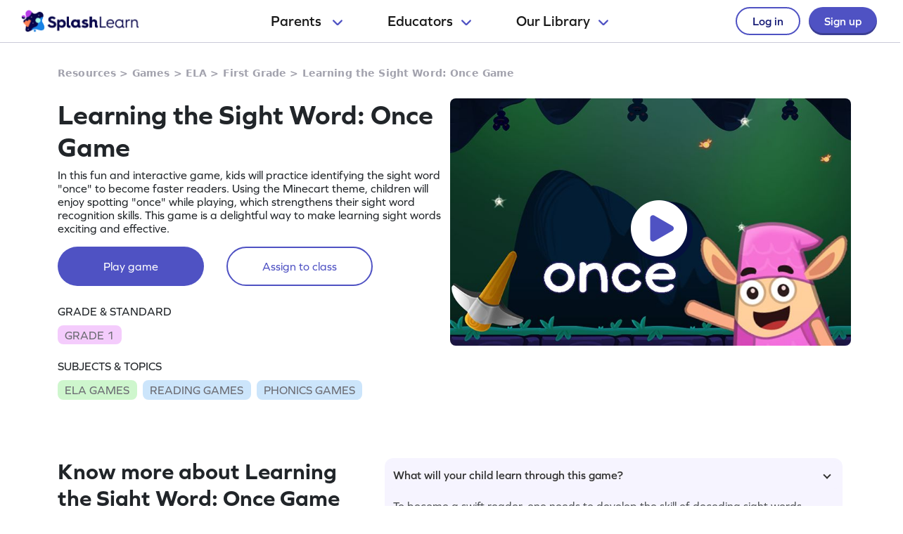

--- FILE ---
content_type: text/javascript
request_url: https://cdn.splashmath.com/cms_assets/playable-f9981289e59bde347e91.js
body_size: 12552
content:
(()=>{var e={161:()=>{!function(){var e=[".js-track-ga"],t=[".js-track-gtm-click",".js-track-gtm-scroll"];function n(e){var t=e.getAttribute("data-action");try{var n={};null!=t&&0!==t.length&&(n=JSON.parse(t)),n["from Page"]=location.pathname,t=JSON.stringify(n),console.log(t)}catch(e){}s(e.getAttribute("data-category"),t,e.getAttribute("data-label"))}function s(e,t,n){console.info("GA EVENT DISPATCHED"),console.info(e,t,n),ga("send","event",e,t,n)}function i(e){var t=e.getAttribute("data-eventName"),n={};let s=e.innerText.trim(),i=null;const a=e.querySelector("a");i=a?a.href:e.href;if(e.hasAttribute("data-is-visible")&&(t+=o("true"===e.getAttribute("data-is-visible"))),"interacted_topics"===t&&(t+=o(e.classList.contains("collapse"))),"clicked_playable_card"===t){const n=e.getAttribute("data-content-type");n&&"Worksheets"===n?t="clicked_worksheet_card":n&&"Lesson Plans"===n&&(t="clicked_lesson_plan_card")}e.hasAttribute("data-eventInfo")&&(s=e.getAttribute("data-eventInfo")),e.hasAttribute("data-eventURL")&&(i=e.getAttribute("data-eventURL")),n["Click Text"]=s,n["Click URL"]=i,r(t,n)}function o(e){return!0===e?"_expanded":"_collapsed"}function a(e){var t=e.getAttribute("data-eventName");properties={},r(t,properties)}function r(e,t={}){console.info("GTM EVENT DISPATCHED"),console.info(e),"undefined"!=typeof dataLayer&&dataLayer.push({event:e,...t})}function l(t){var i,o,a,r,l,c;i=window,o=document,a="script",r="ga",i.GoogleAnalyticsObject=r,i.ga=i.ga||function(){(i.ga.q=i.ga.q||[]).push(arguments)},i.ga.l=1*new Date,l=o.createElement(a),c=o.getElementsByTagName(a)[0],l.async=1,l.src="https://www.google-analytics.com/analytics.js",c.parentNode.insertBefore(l,c),ga("create",t,"auto",{allowLinker:!0},{cookieExpires:31536e3},{useAmpClientId:!0}),ga("set","transport","beacon"),function(){for(var t=0;t<e.length;t++)document.querySelectorAll(e[t]).forEach((function(e){e.addEventListener("click",(function(t){n(e)}))}))}(),ga("send","pageview",location.pathname),window.GA_HANDLER={sendEvent:s}}function c(e){!function(e){null!=e&&""!=e&&function(e,t,n,s,i){e[s]=e[s]||[],e[s].push({"gtm.start":(new Date).getTime(),event:"gtm.js"});var o=t.getElementsByTagName(n)[0],a=t.createElement(n);a.async=!0,a.defer=!0,a.src="https://www.googletagmanager.com/gtm.js?id="+i,o.parentNode.insertBefore(a,o)}(window,document,"script","dataLayer",e)}(e),"undefined"!=window.dataLayer&&function(){for(var e=0;e<t.length;e++)document.querySelectorAll(t[e]).forEach((function(n){t[e].includes("scroll")&&n.scrollHeight>n.clientHeight?n.addEventListener("scroll",(function(e){a(n)})):n.addEventListener("click",(function(e){i(n)}))}))}()}window.screen.width>768&&e.push(".gaFilterClickedEventClass"),window.setup_ga=l,window.setup_gtm=c,window.ga_init=function(e,t){l(e),c(t)},window.sendEventToGTM=r}()},836:()=>{var e;e=document.querySelectorAll(".js-product-carousel"),[].forEach.call(e,(function(e){!function(e){var t=e.querySelector(".js-playable-list"),n=0,s=0,i=e.querySelectorAll(".playable-on-playable-page"),o=0,a=4,r=e.querySelector(".js-carousel-prev"),l=e.querySelector(".js-carousel-next"),c=!0;function d(){c&&(sendEventToGTM("horizontal_scrolled_playable_worksheet_cards"),c=!1)}function u(){t.style.transform="translateX(-"+280*s+"px)"}[].forEach.call(i,(function(e){o++,n+=350,t.style.width=n+"px"})),l.onclick=function(){s<o-a?(s++,u(),this.parentNode.children[0].children[0].style.border="solid black",this.parentNode.children[0].children[0].style.borderWidth="0 3px 3px 0"):(this.children[0].style.border="solid #CACAD8",this.children[0].style.borderWidth="0 3px 3px 0"),d()},r.onclick=function(){s>0?(s--,u(),this.parentNode.children[2].children[0].style.border="solid black",this.parentNode.children[2].children[0].style.borderWidth="0 3px 3px 0"):(this.children[0].style.border="solid #CACAD8",this.children[0].style.borderWidth="0 3px 3px 0"),d()}}(e)}))},99:()=>{var e,t;window.location.href.includes("cpc")&&(document.cookie="cpc=true; path=/"),function(){if(null!==sessionStorage.getItem("visitedBefore")){let e=document.getElementById("grade-section-js");if(null==e)return;e.scrollIntoView({behavior:"smooth"})}else sessionStorage.setItem("visitedBefore","true")}(),function(){function e(){var e;window.pageYOffset>340?(e=document.querySelector(".header-section-card"))&&e.classList.add("js-header-sticky"):(e=document.querySelector(".header-section-card"))&&e.classList.remove("js-header-sticky")}null!=document.getElementById("playable-page")&&(e(),window.onscroll=e)}(),null!=(e=document.getElementById("grade-section-js"))&&(window.onscroll=function(){var t=document.getElementById("login-signup"),n=document.getElementById("logo-box"),s=e.offsetTop,i=e.getBoundingClientRect().top;document.documentElement.clientTop>=s||0==i?(t&&t.classList.add("sticky-login"),n&&n.classList.add("sticky-logo")):(t&&t.classList.remove("sticky-login"),n&&n.classList.remove("sticky-logo"))}),null!=(t=document.getElementById("new-sticky-section-js"))&&null!=document.getElementsByClassName("filter-playable-collection-section-new-desktop")&&(window.onscroll=function(){var e=window.scrollY;t.style.display=e>=450?"block":"none";var n=document.getElementsByClassName("header-hamburger-menu-mobile"),s=(document.getElementById("splashlearn-logo"),document.getElementsByClassName("js-new-collection-page-filter-btn"));if(document.getElementById("new-banner-sign-up-ctas").getBoundingClientRect().bottom<0){if(null==n||null==n[0])return;if(window.matchMedia("(max-width: 768px)").matches)var i=window.matchMedia("(max-width: 768px)");i.matches&&(s[0].style.display="block")}else{if(null==n||null==n[0])return;window.matchMedia("(min-width: 768px)").matches?s[0].style.display="none":s[0].style.display="block"}}),document.querySelectorAll(".js-header-dropdown").forEach((function(e){function t(){e.querySelector(".js-up-icon").style="display: inline-block",e.querySelector(".js-down-icon").style="display: none"}function n(){e.querySelector(".js-up-icon").style="display: none",e.querySelector(".js-down-icon").style="display: inline-block"}let s=e.parentElement.querySelector(".js-header-dropdown-list");[e,s].forEach((function(e){e.addEventListener("mouseover",t),e.addEventListener("mouseout",n)}))})),function(){for(var e=window.location.search.substring(0),t=document.getElementsByClassName("js-add-query-params"),n=0;n<t.length;n++){var s=t[n],i=s.getAttribute("href");i&&(-1!==i.indexOf("?")&&e.length>0?s.setAttribute("href",i+"&"+e.slice(1,e.length)):s.setAttribute("href",i+e))}}(),function(){function e(e,t){var n=document.createElement(t);for(let t=0;t<e.attributes.length;t++){let s=e.attributes[t];n.setAttribute(s.nodeName,s.nodeValue)}for(;e.firstChild;)n.appendChild(e.firstChild);return e.parentNode.replaceChild(n,e)}if(-1==window.parent.location.href.indexOf("parent-dashboard"));else{document.getElementsByClassName("page-banner")[0].style.display="none",document.getElementsByClassName("header-section-card")[0].style.display="none",document.getElementsByClassName("signup-btn-sticky-mobile")[0].style.display="none",document.getElementById("new-sticky-section-js").style.display="none !important";var t=document.getElementsByClassName("footer-db-content"),n=document.getElementById("collection-faq-section"),s=document.getElementById("glossary-question-answer-section"),i=document.getElementsByClassName("new-table-filter");i&&(i[0].style.top="0"),t.length&&(t[0].style.display="none"),null!==n&&(n.style.display="none"),null!==s&&(s.style.display="none");let r=["footer-section-image-wrapper-lower","carousel-same-type-more-content-playable-topic","js-product-carousel","feature-card","collection-page-footer-tag-links","footer-section-image-wrapper-upper"];for(let e=0;e<r.length;e++)null!=document.getElementsByClassName(r[e])[0]&&(document.getElementsByClassName(r[e])[0].style.display="none");let l=document.getElementById("try-splashlearn-free-card");l&&(l.style.display="none"),document.getElementById("footer-container").style.display="none";var o=document.getElementsByClassName("page-content")[0].style.marginTop="15%",a=window.matchMedia("(max-width: 1024px)");o&&(o=document.getElementsByClassName("page-content")[0],a.matches&&(o.style.marginTop="19%"),o.style.overflowX="hidden");let c=document.getElementsByClassName("js-content-type-table");for(let e=0;e<c.length;e++)c[e].style.display="none";let d=document.getElementsByClassName("js-guest-preview-play");for(let t=0;t<d.length;t++)"Worksheets"==d[t].dataset.contentType&&e(d[t],"a")}}(),function(){if(null==sessionStorage.getItem("landing_page_url")){let e=window.location.pathname;sessionStorage.setItem("landing_page_url",JSON.stringify(e))}}()},492:e=>{!function(t,n){var s=function(e,t,n){"use strict";var s,i;if(function(){var t,n={lazyClass:"lazyload",loadedClass:"lazyloaded",loadingClass:"lazyloading",preloadClass:"lazypreload",errorClass:"lazyerror",autosizesClass:"lazyautosizes",fastLoadedClass:"ls-is-cached",iframeLoadMode:0,srcAttr:"data-src",srcsetAttr:"data-srcset",sizesAttr:"data-sizes",minSize:40,customMedia:{},init:!0,expFactor:1.5,hFac:.8,loadMode:2,loadHidden:!0,ricTimeout:0,throttleDelay:125};for(t in i=e.lazySizesConfig||e.lazysizesConfig||{},n)t in i||(i[t]=n[t])}(),!t||!t.getElementsByClassName)return{init:function(){},cfg:i,noSupport:!0};var o=t.documentElement,a=e.HTMLPictureElement,r="addEventListener",l="getAttribute",c=e[r].bind(e),d=e.setTimeout,u=e.requestAnimationFrame||d,m=e.requestIdleCallback,h=/^picture$/i,g=["load","error","lazyincluded","_lazyloaded"],f={},p=Array.prototype.forEach,y=function(e,t){return f[t]||(f[t]=new RegExp("(\\s|^)"+t+"(\\s|$)")),f[t].test(e[l]("class")||"")&&f[t]},_=function(e,t){y(e,t)||e.setAttribute("class",(e[l]("class")||"").trim()+" "+t)},b=function(e,t){var n;(n=y(e,t))&&e.setAttribute("class",(e[l]("class")||"").replace(n," "))},w=function(e,t,n){var s=n?r:"removeEventListener";n&&w(e,t),g.forEach((function(n){e[s](n,t)}))},v=function(e,n,i,o,a){var r=t.createEvent("Event");return i||(i={}),i.instance=s,r.initEvent(n,!o,!a),r.detail=i,e.dispatchEvent(r),r},E=function(t,n){var s;!a&&(s=e.picturefill||i.pf)?(n&&n.src&&!t[l]("srcset")&&t.setAttribute("srcset",n.src),s({reevaluate:!0,elements:[t]})):n&&n.src&&(t.src=n.src)},A=function(e,t){return(getComputedStyle(e,null)||{})[t]},k=function(e,t,n){for(n=n||e.offsetWidth;n<i.minSize&&t&&!e._lazysizesWidth;)n=t.offsetWidth,t=t.parentNode;return n},C=(_e=[],be=[],we=_e,ve=function(){var e=we;for(we=_e.length?be:_e,pe=!0,ye=!1;e.length;)e.shift()();pe=!1},Ee=function(e,n){pe&&!n?e.apply(this,arguments):(we.push(e),ye||(ye=!0,(t.hidden?d:u)(ve)))},Ee._lsFlush=ve,Ee),S=function(e,t){return t?function(){C(e)}:function(){var t=this,n=arguments;C((function(){e.apply(t,n)}))}},N=function(e){var t,s=0,o=i.throttleDelay,a=i.ricTimeout,r=function(){t=!1,s=n.now(),e()},l=m&&a>49?function(){m(r,{timeout:a}),a!==i.ricTimeout&&(a=i.ricTimeout)}:S((function(){d(r)}),!0);return function(e){var i;(e=!0===e)&&(a=33),t||(t=!0,(i=o-(n.now()-s))<0&&(i=0),e||i<9?l():d(l,i))}},T=function(e){var t,s,i=99,o=function(){t=null,e()},a=function(){var e=n.now()-s;e<i?d(a,i-e):(m||o)(o)};return function(){s=n.now(),t||(t=d(a,i))}},L=(Y=/^img$/i,K=/^iframe$/i,X="onscroll"in e&&!/(gle|ing)bot/.test(navigator.userAgent),J=0,Q=0,Z=0,ee=-1,te=function(e){Z--,(!e||Z<0||!e.target)&&(Z=0)},ne=function(e){return null==G&&(G="hidden"==A(t.body,"visibility")),G||!("hidden"==A(e.parentNode,"visibility")&&"hidden"==A(e,"visibility"))},se=function(e,n){var s,i=e,a=ne(e);for(H-=n,V+=n,F-=n,U+=n;a&&(i=i.offsetParent)&&i!=t.body&&i!=o;)(a=(A(i,"opacity")||1)>0)&&"visible"!=A(i,"overflow")&&(s=i.getBoundingClientRect(),a=U>s.left&&F<s.right&&V>s.top-1&&H<s.bottom+1);return a},ie=function(){var e,n,a,r,c,d,u,m,h,g,f,p,y=s.elements;if((W=i.loadMode)&&Z<8&&(e=y.length)){for(n=0,ee++;n<e;n++)if(y[n]&&!y[n]._lazyRace)if(!X||s.prematureUnveil&&s.prematureUnveil(y[n]))me(y[n]);else if((m=y[n][l]("data-expand"))&&(d=1*m)||(d=Q),g||(g=!i.expand||i.expand<1?o.clientHeight>500&&o.clientWidth>500?500:370:i.expand,s._defEx=g,f=g*i.expFactor,p=i.hFac,G=null,Q<f&&Z<1&&ee>2&&W>2&&!t.hidden?(Q=f,ee=0):Q=W>1&&ee>1&&Z<6?g:J),h!==d&&(R=innerWidth+d*p,$=innerHeight+d,u=-1*d,h=d),a=y[n].getBoundingClientRect(),(V=a.bottom)>=u&&(H=a.top)<=$&&(U=a.right)>=u*p&&(F=a.left)<=R&&(V||U||F||H)&&(i.loadHidden||ne(y[n]))&&(D&&Z<3&&!m&&(W<3||ee<4)||se(y[n],d))){if(me(y[n]),c=!0,Z>9)break}else!c&&D&&!r&&Z<4&&ee<4&&W>2&&(O[0]||i.preloadAfterLoad)&&(O[0]||!m&&(V||U||F||H||"auto"!=y[n][l](i.sizesAttr)))&&(r=O[0]||y[n]);r&&!c&&me(r)}},oe=N(ie),ae=function(e){var t=e.target;t._lazyCache?delete t._lazyCache:(te(e),_(t,i.loadedClass),b(t,i.loadingClass),w(t,le),v(t,"lazyloaded"))},re=S(ae),le=function(e){re({target:e.target})},ce=function(e,t){var n=e.getAttribute("data-load-mode")||i.iframeLoadMode;0==n?e.contentWindow.location.replace(t):1==n&&(e.src=t)},de=function(e){var t,n=e[l](i.srcsetAttr);(t=i.customMedia[e[l]("data-media")||e[l]("media")])&&e.setAttribute("media",t),n&&e.setAttribute("srcset",n)},ue=S((function(e,t,n,s,o){var a,r,c,u,m,g;(m=v(e,"lazybeforeunveil",t)).defaultPrevented||(s&&(n?_(e,i.autosizesClass):e.setAttribute("sizes",s)),r=e[l](i.srcsetAttr),a=e[l](i.srcAttr),o&&(u=(c=e.parentNode)&&h.test(c.nodeName||"")),g=t.firesLoad||"src"in e&&(r||a||u),m={target:e},_(e,i.loadingClass),g&&(clearTimeout(q),q=d(te,2500),w(e,le,!0)),u&&p.call(c.getElementsByTagName("source"),de),r?e.setAttribute("srcset",r):a&&!u&&(K.test(e.nodeName)?ce(e,a):e.src=a),o&&(r||u)&&E(e,{src:a})),e._lazyRace&&delete e._lazyRace,b(e,i.lazyClass),C((function(){var t=e.complete&&e.naturalWidth>1;g&&!t||(t&&_(e,i.fastLoadedClass),ae(m),e._lazyCache=!0,d((function(){"_lazyCache"in e&&delete e._lazyCache}),9)),"lazy"==e.loading&&Z--}),!0)})),me=function(e){if(!e._lazyRace){var t,n=Y.test(e.nodeName),s=n&&(e[l](i.sizesAttr)||e[l]("sizes")),o="auto"==s;(!o&&D||!n||!e[l]("src")&&!e.srcset||e.complete||y(e,i.errorClass)||!y(e,i.lazyClass))&&(t=v(e,"lazyunveilread").detail,o&&B.updateElem(e,!0,e.offsetWidth),e._lazyRace=!0,Z++,ue(e,t,o,s,n))}},he=T((function(){i.loadMode=3,oe()})),ge=function(){3==i.loadMode&&(i.loadMode=2),he()},fe=function(){D||(n.now()-P<999?d(fe,999):(D=!0,i.loadMode=3,oe(),c("scroll",ge,!0)))},{_:function(){P=n.now(),s.elements=t.getElementsByClassName(i.lazyClass),O=t.getElementsByClassName(i.lazyClass+" "+i.preloadClass),c("scroll",oe,!0),c("resize",oe,!0),c("pageshow",(function(e){if(e.persisted){var n=t.querySelectorAll("."+i.loadingClass);n.length&&n.forEach&&u((function(){n.forEach((function(e){e.complete&&me(e)}))}))}})),e.MutationObserver?new MutationObserver(oe).observe(o,{childList:!0,subtree:!0,attributes:!0}):(o[r]("DOMNodeInserted",oe,!0),o[r]("DOMAttrModified",oe,!0),setInterval(oe,999)),c("hashchange",oe,!0),["focus","mouseover","click","load","transitionend","animationend"].forEach((function(e){t[r](e,oe,!0)})),/d$|^c/.test(t.readyState)?fe():(c("load",fe),t[r]("DOMContentLoaded",oe),d(fe,2e4)),s.elements.length?(ie(),C._lsFlush()):oe()},checkElems:oe,unveil:me,_aLSL:ge}),B=(x=S((function(e,t,n,s){var i,o,a;if(e._lazysizesWidth=s,s+="px",e.setAttribute("sizes",s),h.test(t.nodeName||""))for(o=0,a=(i=t.getElementsByTagName("source")).length;o<a;o++)i[o].setAttribute("sizes",s);n.detail.dataAttr||E(e,n.detail)})),I=function(e,t,n){var s,i=e.parentNode;i&&(n=k(e,i,n),(s=v(e,"lazybeforesizes",{width:n,dataAttr:!!t})).defaultPrevented||(n=s.detail.width)&&n!==e._lazysizesWidth&&x(e,i,s,n))},M=T((function(){var e,t=z.length;if(t)for(e=0;e<t;e++)I(z[e])})),{_:function(){z=t.getElementsByClassName(i.autosizesClass),c("resize",M)},checkElems:M,updateElem:I}),j=function(){!j.i&&t.getElementsByClassName&&(j.i=!0,B._(),L._())};var z,x,I,M;var O,D,q,W,P,R,$,H,F,U,V,G,Y,K,X,J,Q,Z,ee,te,ne,se,ie,oe,ae,re,le,ce,de,ue,me,he,ge,fe;var pe,ye,_e,be,we,ve,Ee;return d((function(){i.init&&j()})),s={cfg:i,autoSizer:B,loader:L,init:j,uP:E,aC:_,rC:b,hC:y,fire:v,gW:k,rAF:C}}(t,t.document,Date);t.lazySizes=s,e.exports&&(e.exports=s)}("undefined"!=typeof window?window:{})}},t={};function n(s){var i=t[s];if(void 0!==i)return i.exports;var o=t[s]={exports:{}};return e[s](o,o.exports,n),o.exports}(()=>{"use strict";n(99),n(161);!function(){let e={};function t(){return!!window.location.search.match(/block_ejs=1/)}const n={"Pre-K":"Pre-K",K:"Kindergarten",1:"Grade 1",2:"Grade 2",3:"Grade 3",4:"Grade 4",5:"Grade 5"};function s(e,t){e.preventDefault();let s=t.dataset.playableCode,i=t.dataset.contentType;if(t.classList.contains("worksheet-card-links-name")&&"Worksheets"==t.dataset.contentType){const e=t.querySelector(".card-title-new"),s=t.querySelector(".card-text-new.playable-info p"),i=t.querySelector(".card-playable-topic-new"),o=t.querySelectorAll('span[class*="grades-cards-desc"]'),a=t.dataset.playableId.replace(/,/g,""),r=t.dataset.playableUrl,l=t.dataset.playableCode,c=r.includes("math")?"Maths":"ELA",d=[];if(localStorage.setItem("clickedWsFromListPage",!0),localStorage.setItem("wsLinkUrl",r),o.length)for(let e=0;e<o.length;e++){let t=o[e].textContent.trim();d.push(n[t])}const u={ws_id:a||"",ws_title:e?e.textContent.trim():"",ws_description:s?s.textContent.trim():"",ws_subject_tag:c?c+" Worksheets":"",ws_topic_tags:i?[i.textContent.trim()+" Worksheets"]:[],ws_grade_tags:d,ws_code:l||""};localStorage.setItem("ws_details",JSON.stringify(u))}if(s&&i)if(function(e,t){return!!JSON.parse(localStorage.getItem("isLogin"))&&("Worksheets"==t?(document.cookie=`content_type=${t};path=/`,localStorage.removeItem("wsPreviewShownViaOnboarding")):document.cookie="content_type=playable;path=/",document.cookie=`content_code=${e};path=/`,!0)}(s,i))window.location.href="/parent-dashboard";else{let e="/iframes/guest_preview/"+s+".js?content_type="+i.replace(/\s/g,""),t="js-guest-preview-script",n=document.getElementById(t);null!=n&&n.remove();var o=document.createElement("script");o.setAttribute("src",e),o.setAttribute("id",t),document.head.appendChild(o)}}function i(){var n,s,i;t()||(null==function(e){for(var t=e+"=",n=decodeURIComponent(document.cookie).split(";"),s=0;s<n.length;s++){for(var i=n[s];" "==i.charAt(0);)i=i.substring(1);if(0==i.indexOf(t))return i.substring(t.length,i.length)}return null}("visited_new_seo")&&(document.cookie="visited_new_seo=1;path=/"),window.CMSPagesTrackers=window.CMSPagesTrackers||{},window.CMSPagesTrackers.setupGA=o,window.CMSPagesTrackers.setupGTM=a,n=e.cookieScriptUrl,(i=document.createElement("script")).async=!0,i.setAttribute("src",n),i.onload=function(){s&&s()},document.head.appendChild(i));function o(){window.setup_ga(e.gaAccountId)}function a(){window.setup_gtm(e.gtmAccountId)}}function o(e,t){let n=document.getElementsByClassName(e);for(let e=0;e<n.length;e++)n[e].classList.contains(t)?n[e].classList.remove(t):n[e].classList.add(t)}window.toggleDropdownStyle=function(e){const t=document.getElementById("staticBackdrop").querySelector(".modal-body.menu-card-list").querySelector(`[data-id="${e}"]`);"block"==t.children[1].style.display?t.children[1].style.display="none":t.children[1].style.display="block","rotate(180deg)"==t.children[0].children[0].style.transform?t.children[0].children[0].style.transform="rotate(0deg)":t.children[0].children[0].style.transform="rotate(180deg)",t.children[0].classList.contains("changeBackground")?t.children[0].classList.remove("changeBackground"):t.children[0].classList.add("changeBackground")},window.toggleZindex=function(){o("toggle-header-js","hide-header"),o("modal-view-js","upgrade-z-index")},window.toggleClassesProp=o,window.setValueInSessionstorage=function(){let e=window.location.pathname;document.cookie="signup_page_url="+e+";path=/",sessionStorage.setItem("signup_page_url",e)},window.setGradeValueFromWSInLocalStorage=function(e){localStorage.setItem("gradeSelectedOnWs",e)},window.SEO_PAGE={initialize:function(n){e.gaAccountId=n.gaAccountId,e.gtmAccountId=n.gtmAccountId,e.trackCampaignUrl=n.trackCampaignUrl,e.cookieScriptUrl=n.cookieScriptUrl+"?landing_page="+location.pathname,i(),function(){if(-1==window.parent.location.href.indexOf("parent-dashboard")){let e=document.getElementsByClassName("js-guest-preview-play");for(let t=0;t<e.length;t++)e[t].addEventListener("click",(function(n){s(n,e[t])}))}else{let e=document.getElementsByClassName("js-guest-preview-play");for(let t=0;t<e.length;t++)"Worksheets"==e[t].dataset.contentType&&(e[t].setAttribute("href",e[t].dataset.linkName),e[t].setAttribute("oncontextmenu","return false;"));let t=document.getElementsByClassName("playable-card-new-view-details-link");for(let e=0;e<t.length;e++)t[e].style.display="none"}}(),function(){if(!t()){var n=window.location.search.substring(1);if(n.length){var s;if(window.XMLHttpRequest)s=new XMLHttpRequest;else if(window.ActiveXObject)try{s=new ActiveXObject("Msxml2.XMLHTTP")}catch(e){try{s=new ActiveXObject("Microsoft.XMLHTTP")}catch(e){}}s.addEventListener("load",(()=>{})),s.open("POST",e.trackCampaignUrl+"?"+n,!0),s.setRequestHeader("Content-Type","application/json"),s.send()}}}()}}}();n(492);const e={find:(e,t=document.documentElement)=>[].concat(...Element.prototype.querySelectorAll.call(t,e)),findOne:(e,t=document.documentElement)=>Element.prototype.querySelector.call(t,e),children:(e,t)=>[].concat(...e.children).filter((e=>e.matches(t))),parents(e,t){const n=[];let s=e.parentNode;for(;s&&s.nodeType===Node.ELEMENT_NODE&&3!==s.nodeType;)s.matches(t)&&n.push(s),s=s.parentNode;return n},prev(e,t){let n=e.previousElementSibling;for(;n;){if(n.matches(t))return[n];n=n.previousElementSibling}return[]},next(e,t){let n=e.nextElementSibling;for(;n;){if(n.matches(t))return[n];n=n.nextElementSibling}return[]}},t="transitionend",s=e=>{let t=e.getAttribute("data-bs-target");if(!t||"#"===t){let n=e.getAttribute("href");if(!n||!n.includes("#")&&!n.startsWith("."))return null;n.includes("#")&&!n.startsWith("#")&&(n=`#${n.split("#")[1]}`),t=n&&"#"!==n?n.trim():null}return t},i=e=>!(!e||"object"!=typeof e)&&(void 0!==e.jquery&&(e=e[0]),void 0!==e.nodeType),o=t=>i(t)?t.jquery?t[0]:t:"string"==typeof t&&t.length>0?e.findOne(t):null,a=(e,t,n)=>{Object.keys(n).forEach((s=>{const o=n[s],a=t[s],r=a&&i(a)?"element":null==(l=a)?`${l}`:{}.toString.call(l).match(/\s([a-z]+)/i)[1].toLowerCase();var l;if(!new RegExp(o).test(r))throw new TypeError(`${e.toUpperCase()}: Option "${s}" provided type "${r}" but expected type "${o}".`)}))},r=e=>e.offsetHeight,l=()=>{const{jQuery:e}=window;return e&&!document.body.hasAttribute("data-bs-no-jquery")?e:null},c=[],d=()=>"rtl"===document.documentElement.dir,u=e=>{"function"==typeof e&&e()},m=(e,n,s=!0)=>{if(!s)return void u(e);const i=(e=>{if(!e)return 0;let{transitionDuration:t,transitionDelay:n}=window.getComputedStyle(e);const s=Number.parseFloat(t),i=Number.parseFloat(n);return s||i?(t=t.split(",")[0],n=n.split(",")[0],1e3*(Number.parseFloat(t)+Number.parseFloat(n))):0})(n)+5;let o=!1;const a=({target:s})=>{s===n&&(o=!0,n.removeEventListener(t,a),u(e))};n.addEventListener(t,a),setTimeout((()=>{o||n.dispatchEvent(new Event(t))}),i)},h=/[^.]*(?=\..*)\.|.*/,g=/\..*/,f=/::\d+$/,p={};let y=1;const _={mouseenter:"mouseover",mouseleave:"mouseout"},b=/^(mouseenter|mouseleave)/i,w=new Set(["click","dblclick","mouseup","mousedown","contextmenu","mousewheel","DOMMouseScroll","mouseover","mouseout","mousemove","selectstart","selectend","keydown","keypress","keyup","orientationchange","touchstart","touchmove","touchend","touchcancel","pointerdown","pointermove","pointerup","pointerleave","pointercancel","gesturestart","gesturechange","gestureend","focus","blur","change","reset","select","submit","focusin","focusout","load","unload","beforeunload","resize","move","DOMContentLoaded","readystatechange","error","abort","scroll"]);function v(e,t){return t&&`${t}::${y++}`||e.uidEvent||y++}function E(e){const t=v(e);return e.uidEvent=t,p[t]=p[t]||{},p[t]}function A(e,t,n=null){const s=Object.keys(e);for(let i=0,o=s.length;i<o;i++){const o=e[s[i]];if(o.originalHandler===t&&o.delegationSelector===n)return o}return null}function k(e,t,n){const s="string"==typeof t,i=s?n:t;let o=N(e);return w.has(o)||(o=e),[s,i,o]}function C(e,t,n,s,i){if("string"!=typeof t||!e)return;if(n||(n=s,s=null),b.test(t)){const e=e=>function(t){if(!t.relatedTarget||t.relatedTarget!==t.delegateTarget&&!t.delegateTarget.contains(t.relatedTarget))return e.call(this,t)};s?s=e(s):n=e(n)}const[o,a,r]=k(t,n,s),l=E(e),c=l[r]||(l[r]={}),d=A(c,a,o?n:null);if(d)return void(d.oneOff=d.oneOff&&i);const u=v(a,t.replace(h,"")),m=o?function(e,t,n){return function s(i){const o=e.querySelectorAll(t);for(let{target:a}=i;a&&a!==this;a=a.parentNode)for(let r=o.length;r--;)if(o[r]===a)return i.delegateTarget=a,s.oneOff&&T.off(e,i.type,t,n),n.apply(a,[i]);return null}}(e,n,s):function(e,t){return function n(s){return s.delegateTarget=e,n.oneOff&&T.off(e,s.type,t),t.apply(e,[s])}}(e,n);m.delegationSelector=o?n:null,m.originalHandler=a,m.oneOff=i,m.uidEvent=u,c[u]=m,e.addEventListener(r,m,o)}function S(e,t,n,s,i){const o=A(t[n],s,i);o&&(e.removeEventListener(n,o,Boolean(i)),delete t[n][o.uidEvent])}function N(e){return e=e.replace(g,""),_[e]||e}const T={on(e,t,n,s){C(e,t,n,s,!1)},one(e,t,n,s){C(e,t,n,s,!0)},off(e,t,n,s){if("string"!=typeof t||!e)return;const[i,o,a]=k(t,n,s),r=a!==t,l=E(e),c=t.startsWith(".");if(void 0!==o){if(!l||!l[a])return;return void S(e,l,a,o,i?n:null)}c&&Object.keys(l).forEach((n=>{!function(e,t,n,s){const i=t[n]||{};Object.keys(i).forEach((o=>{if(o.includes(s)){const s=i[o];S(e,t,n,s.originalHandler,s.delegationSelector)}}))}(e,l,n,t.slice(1))}));const d=l[a]||{};Object.keys(d).forEach((n=>{const s=n.replace(f,"");if(!r||t.includes(s)){const t=d[n];S(e,l,a,t.originalHandler,t.delegationSelector)}}))},trigger(e,t,n){if("string"!=typeof t||!e)return null;const s=l(),i=N(t),o=t!==i,a=w.has(i);let r,c=!0,d=!0,u=!1,m=null;return o&&s&&(r=s.Event(t,n),s(e).trigger(r),c=!r.isPropagationStopped(),d=!r.isImmediatePropagationStopped(),u=r.isDefaultPrevented()),a?(m=document.createEvent("HTMLEvents"),m.initEvent(i,c,!0)):m=new CustomEvent(t,{bubbles:c,cancelable:!0}),void 0!==n&&Object.keys(n).forEach((e=>{Object.defineProperty(m,e,{get:()=>n[e]})})),u&&m.preventDefault(),d&&e.dispatchEvent(m),m.defaultPrevented&&void 0!==r&&r.preventDefault(),m}},L=T;function B(e){return"true"===e||"false"!==e&&(e===Number(e).toString()?Number(e):""===e||"null"===e?null:e)}function j(e){return e.replace(/[A-Z]/g,(e=>`-${e.toLowerCase()}`))}const z={setDataAttribute(e,t,n){e.setAttribute(`data-bs-${j(t)}`,n)},removeDataAttribute(e,t){e.removeAttribute(`data-bs-${j(t)}`)},getDataAttributes(e){if(!e)return{};const t={};return Object.keys(e.dataset).filter((e=>e.startsWith("bs"))).forEach((n=>{let s=n.replace(/^bs/,"");s=s.charAt(0).toLowerCase()+s.slice(1,s.length),t[s]=B(e.dataset[n])})),t},getDataAttribute:(e,t)=>B(e.getAttribute(`data-bs-${j(t)}`)),offset(e){const t=e.getBoundingClientRect();return{top:t.top+document.body.scrollTop,left:t.left+document.body.scrollLeft}},position:e=>({top:e.offsetTop,left:e.offsetLeft})},x=".fixed-top, .fixed-bottom, .is-fixed, .sticky-top",I=".sticky-top";const M=class{constructor(){this._element=document.body}getWidth(){const e=document.documentElement.clientWidth;return Math.abs(window.innerWidth-e)}hide(){const e=this.getWidth();this._disableOverFlow(),this._setElementAttributes(this._element,"paddingRight",(t=>t+e)),this._setElementAttributes(x,"paddingRight",(t=>t+e)),this._setElementAttributes(I,"marginRight",(t=>t-e))}_disableOverFlow(){this._saveInitialAttribute(this._element,"overflow"),this._element.style.overflow="hidden"}_setElementAttributes(e,t,n){const s=this.getWidth();this._applyManipulationCallback(e,(e=>{if(e!==this._element&&window.innerWidth>e.clientWidth+s)return;this._saveInitialAttribute(e,t);const i=window.getComputedStyle(e)[t];e.style[t]=`${n(Number.parseFloat(i))}px`}))}reset(){this._resetElementAttributes(this._element,"overflow"),this._resetElementAttributes(this._element,"paddingRight"),this._resetElementAttributes(x,"paddingRight"),this._resetElementAttributes(I,"marginRight")}_saveInitialAttribute(e,t){const n=e.style[t];n&&z.setDataAttribute(e,t,n)}_resetElementAttributes(e,t){this._applyManipulationCallback(e,(e=>{const n=z.getDataAttribute(e,t);void 0===n?e.style.removeProperty(t):(z.removeDataAttribute(e,t),e.style[t]=n)}))}_applyManipulationCallback(t,n){i(t)?n(t):e.find(t,this._element).forEach(n)}isOverflowing(){return this.getWidth()>0}},O=new Map,D={set(e,t,n){O.has(e)||O.set(e,new Map);const s=O.get(e);s.has(t)||0===s.size?s.set(t,n):console.error(`Bootstrap doesn't allow more than one instance per element. Bound instance: ${Array.from(s.keys())[0]}.`)},get:(e,t)=>O.has(e)&&O.get(e).get(t)||null,remove(e,t){if(!O.has(e))return;const n=O.get(e);n.delete(t),0===n.size&&O.delete(e)}};const q=class{constructor(e){(e=o(e))&&(this._element=e,D.set(this._element,this.constructor.DATA_KEY,this))}dispose(){D.remove(this._element,this.constructor.DATA_KEY),L.off(this._element,this.constructor.EVENT_KEY),Object.getOwnPropertyNames(this).forEach((e=>{this[e]=null}))}_queueCallback(e,t,n=!0){m(e,t,n)}static getInstance(e){return D.get(e,this.DATA_KEY)}static getOrCreateInstance(e,t={}){return this.getInstance(e)||new this(e,"object"==typeof t?t:null)}static get VERSION(){return"5.0.2"}static get NAME(){throw new Error('You have to implement the static method "NAME", for each component!')}static get DATA_KEY(){return`bs.${this.NAME}`}static get EVENT_KEY(){return`.${this.DATA_KEY}`}},W={isVisible:!0,isAnimated:!1,rootElement:"body",clickCallback:null},P={isVisible:"boolean",isAnimated:"boolean",rootElement:"(element|string)",clickCallback:"(function|null)"},R="backdrop",$="show",H=`mousedown.bs.${R}`;const F=class{constructor(e){this._config=this._getConfig(e),this._isAppended=!1,this._element=null}show(e){this._config.isVisible?(this._append(),this._config.isAnimated&&r(this._getElement()),this._getElement().classList.add($),this._emulateAnimation((()=>{u(e)}))):u(e)}hide(e){this._config.isVisible?(this._getElement().classList.remove($),this._emulateAnimation((()=>{this.dispose(),u(e)}))):u(e)}_getElement(){if(!this._element){const e=document.createElement("div");e.className="modal-backdrop",this._config.isAnimated&&e.classList.add("fade"),this._element=e}return this._element}_getConfig(e){return(e={...W,..."object"==typeof e?e:{}}).rootElement=o(e.rootElement),a(R,e,P),e}_append(){this._isAppended||(this._config.rootElement.appendChild(this._getElement()),L.on(this._getElement(),H,(()=>{u(this._config.clickCallback)})),this._isAppended=!0)}dispose(){this._isAppended&&(L.off(this._element,H),this._element.remove(),this._isAppended=!1)}_emulateAnimation(e){m(e,this._getElement(),this._config.isAnimated)}},U="modal",V=".bs.modal",G="Escape",Y={backdrop:!0,keyboard:!0,focus:!0},K={backdrop:"(boolean|string)",keyboard:"boolean",focus:"boolean"},X="hidden.bs.modal",J="show.bs.modal",Q="focusin.bs.modal",Z="resize.bs.modal",ee="click.dismiss.bs.modal",te="keydown.dismiss.bs.modal",ne="mousedown.dismiss.bs.modal",se="modal-open",ie="show",oe="modal-static";class ae extends q{constructor(t,n){super(t),this._config=this._getConfig(n),this._dialog=e.findOne(".modal-dialog",this._element),this._backdrop=this._initializeBackDrop(),this._isShown=!1,this._ignoreBackdropClick=!1,this._isTransitioning=!1,this._scrollBar=new M}static get Default(){return Y}static get NAME(){return U}toggle(e){return this._isShown?this.hide():this.show(e)}show(e){if(this._isShown||this._isTransitioning)return;L.trigger(this._element,J,{relatedTarget:e}).defaultPrevented||(this._isShown=!0,this._isAnimated()&&(this._isTransitioning=!0),this._scrollBar.hide(),document.body.classList.add(se),this._adjustDialog(),this._setEscapeEvent(),this._setResizeEvent(),L.on(this._element,ee,'[data-bs-dismiss="modal"]',(e=>this.hide(e))),L.on(this._dialog,ne,(()=>{L.one(this._element,"mouseup.dismiss.bs.modal",(e=>{e.target===this._element&&(this._ignoreBackdropClick=!0)}))})),this._showBackdrop((()=>this._showElement(e))))}hide(e){if(e&&["A","AREA"].includes(e.target.tagName)&&e.preventDefault(),!this._isShown||this._isTransitioning)return;if(L.trigger(this._element,"hide.bs.modal").defaultPrevented)return;this._isShown=!1;const t=this._isAnimated();t&&(this._isTransitioning=!0),this._setEscapeEvent(),this._setResizeEvent(),L.off(document,Q),this._element.classList.remove(ie),L.off(this._element,ee),L.off(this._dialog,ne),this._queueCallback((()=>this._hideModal()),this._element,t)}dispose(){[window,this._dialog].forEach((e=>L.off(e,V))),this._backdrop.dispose(),super.dispose(),L.off(document,Q)}handleUpdate(){this._adjustDialog()}_initializeBackDrop(){return new F({isVisible:Boolean(this._config.backdrop),isAnimated:this._isAnimated()})}_getConfig(e){return e={...Y,...z.getDataAttributes(this._element),..."object"==typeof e?e:{}},a(U,e,K),e}_showElement(t){const n=this._isAnimated(),s=e.findOne(".modal-body",this._dialog);this._element.parentNode&&this._element.parentNode.nodeType===Node.ELEMENT_NODE||document.body.appendChild(this._element),this._element.style.display="block",this._element.removeAttribute("aria-hidden"),this._element.setAttribute("aria-modal",!0),this._element.setAttribute("role","dialog"),this._element.scrollTop=0,s&&(s.scrollTop=0),n&&r(this._element),this._element.classList.add(ie),this._config.focus&&this._enforceFocus();this._queueCallback((()=>{this._config.focus&&this._element.focus(),this._isTransitioning=!1,L.trigger(this._element,"shown.bs.modal",{relatedTarget:t})}),this._dialog,n)}_enforceFocus(){L.off(document,Q),L.on(document,Q,(e=>{document===e.target||this._element===e.target||this._element.contains(e.target)||this._element.focus()}))}_setEscapeEvent(){this._isShown?L.on(this._element,te,(e=>{this._config.keyboard&&e.key===G?(e.preventDefault(),this.hide()):this._config.keyboard||e.key!==G||this._triggerBackdropTransition()})):L.off(this._element,te)}_setResizeEvent(){this._isShown?L.on(window,Z,(()=>this._adjustDialog())):L.off(window,Z)}_hideModal(){this._element.style.display="none",this._element.setAttribute("aria-hidden",!0),this._element.removeAttribute("aria-modal"),this._element.removeAttribute("role"),this._isTransitioning=!1,this._backdrop.hide((()=>{document.body.classList.remove(se),this._resetAdjustments(),this._scrollBar.reset(),L.trigger(this._element,X)}))}_showBackdrop(e){L.on(this._element,ee,(e=>{this._ignoreBackdropClick?this._ignoreBackdropClick=!1:e.target===e.currentTarget&&(!0===this._config.backdrop?this.hide():"static"===this._config.backdrop&&this._triggerBackdropTransition())})),this._backdrop.show(e)}_isAnimated(){return this._element.classList.contains("fade")}_triggerBackdropTransition(){if(L.trigger(this._element,"hidePrevented.bs.modal").defaultPrevented)return;const{classList:e,scrollHeight:t,style:n}=this._element,s=t>document.documentElement.clientHeight;!s&&"hidden"===n.overflowY||e.contains(oe)||(s||(n.overflowY="hidden"),e.add(oe),this._queueCallback((()=>{e.remove(oe),s||this._queueCallback((()=>{n.overflowY=""}),this._dialog)}),this._dialog),this._element.focus())}_adjustDialog(){const e=this._element.scrollHeight>document.documentElement.clientHeight,t=this._scrollBar.getWidth(),n=t>0;(!n&&e&&!d()||n&&!e&&d())&&(this._element.style.paddingLeft=`${t}px`),(n&&!e&&!d()||!n&&e&&d())&&(this._element.style.paddingRight=`${t}px`)}_resetAdjustments(){this._element.style.paddingLeft="",this._element.style.paddingRight=""}static jQueryInterface(e,t){return this.each((function(){const n=ae.getOrCreateInstance(this,e);if("string"==typeof e){if(void 0===n[e])throw new TypeError(`No method named "${e}"`);n[e](t)}}))}}var re,le;L.on(document,"click.bs.modal.data-api",'[data-bs-toggle="modal"]',(function(e){const t=(e=>{const t=s(e);return t?document.querySelector(t):null})(this);["A","AREA"].includes(this.tagName)&&e.preventDefault(),L.one(t,J,(e=>{e.defaultPrevented||L.one(t,X,(()=>{var e;i(e=this)&&0!==e.getClientRects().length&&"visible"===getComputedStyle(e).getPropertyValue("visibility")&&this.focus()}))}));ae.getOrCreateInstance(t).toggle(this)})),re=ae,le=()=>{const e=l();if(e){const t=re.NAME,n=e.fn[t];e.fn[t]=re.jQueryInterface,e.fn[t].Constructor=re,e.fn[t].noConflict=()=>(e.fn[t]=n,re.jQueryInterface)}},"loading"===document.readyState?(c.length||document.addEventListener("DOMContentLoaded",(()=>{c.forEach((e=>e()))})),c.push(le)):le();n(836);!async function(){!function(){const e=document.getElementById("js-ws-id"),t=document.getElementsByClassName("js-ws-title"),n=document.getElementsByClassName("js-ws-description"),s=document.getElementsByClassName("js-ws-subject-tag"),i=document.querySelectorAll('a[class*="js-ws-topic-tag-"]'),o=document.querySelectorAll('a[class*="js-ws-grade-tag"]');let a=[],r=[];if(i.length)for(let e=0;e<i.length;e++)a.push(i[e].textContent.trim().toLowerCase().replace(/\b\w/g,(e=>e.toUpperCase())));if(o.length)for(let e=0;e<o.length;e++)r.push(o[e].textContent.trim().toLowerCase().replace(/\b\w/g,(e=>e.toUpperCase())));const l={ws_id:e?e.dataset.contentType.replace(/,/g,""):"",ws_title:t.length?t[0].dataset.contentType:"",ws_description:n.length?n[0].dataset.contentType:"",ws_subject_tag:s.length?s[0].innerText.toLowerCase().replace(/\b\w/g,(e=>e.toUpperCase())):"",ws_topic_tags:a,ws_grade_tags:r};localStorage.setItem("ws_details",JSON.stringify(l)),localStorage.removeItem("clickedWsFromListPage"),localStorage.removeItem("wsLinkUrl"),function(){var e,t=document.getElementsByClassName("accordion");for(e=0;e<t.length;e++)t[e].addEventListener("click",(function(){this.classList.toggle("active");var e=this.nextElementSibling;"block"===e.style.display?(e.style.display="none",this.children[0].style.transform="rotate(-135deg)"):(e.style.display="block",this.children[0].style.transform="rotate(45deg)")}))}()}()}()})()})();

--- FILE ---
content_type: image/svg+xml
request_url: https://cdn.splashmath.com/assets/home/v5/play-store-bd264b12b37c7969554a2e3ebfbe5d58b21d72fab71ff42bf24b33dd704c6043.svg
body_size: 110912
content:
<svg width="136" height="40" viewBox="0 0 136 40" fill="none" xmlns="http://www.w3.org/2000/svg" xmlns:xlink="http://www.w3.org/1999/xlink">
<rect x="0.705872" width="135.294" height="40" fill="url(#pattern0)"/>
<defs>
<pattern id="pattern0" patternContentUnits="objectBoundingBox" width="1" height="1">
<use xlink:href="#image0_1009_11527" transform="matrix(0.000392112 0 0 0.00132626 -0.00190285 0)"/>
</pattern>
<image id="image0_1009_11527" width="2560" height="754" xlink:href="[data-uri]"/>
</defs>
</svg>
